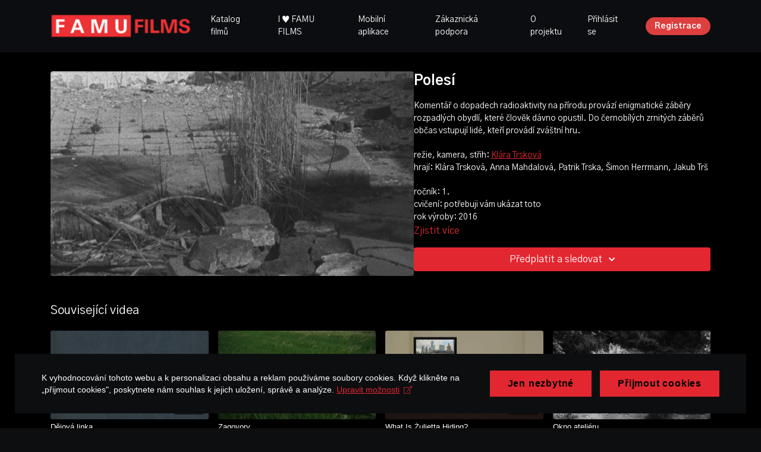

--- FILE ---
content_type: text/vnd.turbo-stream.html; charset=utf-8
request_url: https://famufilms.cz/programs/polesi.turbo_stream?playlist_position=thumbnails&preview=false
body_size: -56
content:
<!DOCTYPE html><html><head><meta name="csrf-param" content="authenticity_token" />
<meta name="csrf-token" content="davz7PGjJHUowRajQPjQces9o5p55GKqtQB5pXD0HB1ThT3BZEn1Kr7YmlpfwANoJTcz080Mm0z_buG5A373wg" /></head><body><turbo-stream action="update" target="program_show"><template>
  <turbo-frame id="program_player">
      <turbo-frame id="program_content" src="/programs/polesi/program_content?playlist_position=thumbnails&amp;preview=false">
</turbo-frame></turbo-frame></template></turbo-stream></body></html>

--- FILE ---
content_type: text/vnd.turbo-stream.html; charset=utf-8
request_url: https://famufilms.cz/programs/polesi/program_content?playlist_position=thumbnails&preview=false
body_size: 7955
content:
<turbo-stream action="update" target="program_content"><template><div class="hidden"
     data-controller="integrations"
     data-integrations-facebook-pixel-enabled-value="false"
     data-integrations-google-tag-manager-enabled-value="false"
     data-integrations-google-analytics-enabled-value="false"
>
  <span class="hidden"
        data-integrations-target="gTag"
        data-event="ViewContent"
        data-payload-attributes='["content_name"]'
        data-payload-values='[&quot;Polesí&quot;]'
  ></span>
  <span class="hidden"
        data-integrations-target="fbPx"
        data-event="ViewContent"
        data-payload-attributes='["content_name"]'
        data-payload-values='[&quot;Polesí&quot;]'
  ></span>
</div>

<div
  id="program-controller"
  class='container hotwired'
  data-controller="program program-details-modal"
  data-program-id="2695302"
>
    
<ds-modal no-background="" size="small" with-close-icon id="more-details-modal" data-action="close->program-details-modal#closeDetailModal">
  <div class="bg-ds-default">
    <div class="p-6 pb-0 max-h-[calc(100vh-190px)] overflow-y-auto">
      <p class="text-ds-default text-ds-large-bold mb-4">Polesí</p>
      <p class="text-ds-small-semi-bold-uppercase text-ds-muted mb-4">O programu</p>
      <div class="content-description text-ds-base-regular text-ds-default mb-6" data-program-details-modal-target="modalContent"></div>
      <div class="p-4 bg-ds-overlay flex flex-col gap-2 rounded overflow-x-auto">
          <div class="flex w-full gap-2">
            <div class="text-ds-small-medium text-ds-default w-[100px]">Doba trvání</div>
            <div class="text-ds-micro-semi-bold text-ds-subtle bg-ds-inverted rounded px-1 pt-[0.15rem]">00:03:00</div>
          </div>
        <div class="flex w-full gap-2">
          <div class="text-ds-small-medium text-ds-default w-[100px]">Zveřejněno</div>
          <div class="text-ds-small-regular text-ds-default">listopad 2023</div>
        </div>
          <div class="flex w-full gap-2">
              <div class="text-ds-small-medium text-ds-default w-[100px] shrink-0">Kategorie</div>
            <div class="flex flex-col w-full">
                <div class="flex">
                  <a
                    class="shrink-0 text-primary text-ds-small-medium inline-block mr-1"
                    target="_blank"
                    href="/categories/centrum-audiovizualnich-studii"
                    data-turbo-frame="_top"
                  >
                    CENTRUM AUDIOVIZUÁLNÍCH STUDIÍ
                  </a>
                  <span class="shrink-0 inline-block text-ds-small-regular text-ds-muted">
                    (55 videí)
                  </span>
                </div>
                <div class="flex">
                  <a
                    class="shrink-0 text-primary text-ds-small-medium inline-block mr-1"
                    target="_blank"
                    href="/categories/experimentalni"
                    data-turbo-frame="_top"
                  >
                    EXPERIMENTÁLNÍ
                  </a>
                  <span class="shrink-0 inline-block text-ds-small-regular text-ds-muted">
                    (102 videí)
                  </span>
                </div>
                <div class="flex">
                  <a
                    class="shrink-0 text-primary text-ds-small-medium inline-block mr-1"
                    target="_blank"
                    href="/categories/dokument"
                    data-turbo-frame="_top"
                  >
                    DOKUMENTÁRNÍ
                  </a>
                  <span class="shrink-0 inline-block text-ds-small-regular text-ds-muted">
                    (249 videí)
                  </span>
                </div>
            </div>
          </div>
      </div>
    </div>
    <div class="text-right p-6 pt-2">
      <ds-button variant="primary" onclick="document.getElementById('more-details-modal').close()">Zavřít</ds-button>
    </div>
  </div>
</ds-modal>

<div class="flex flex-col lg:flex-row gap-x-12 mb-6 lg:mb-0">
    <div class="h-full w-full lg:w-[55%] relative">
        <img
          src="https://alpha.uscreencdn.com/images/programs/2695302/horizontal/vlcsnap-2023-11-01-11h54m21s339.1698836092.png?auto=webp&width=700"
          srcset="https://alpha.uscreencdn.com/images/programs/2695302/horizontal/vlcsnap-2023-11-01-11h54m21s339.1698836092.png?auto=webp&width=700,
                  https://alpha.uscreencdn.com/images/programs/2695302/horizontal/vlcsnap-2023-11-01-11h54m21s339.1698836092.png?auto=webp&width=1050 2x"
          alt="Polesí"
          class="aspect-video rounded h-auto w-full"
        >
    </div>
  <div id="program_about" class="w-full lg:w-[45%] lg:mb-5">
      <h1 class="text-ds-title-2-semi-bold mt-2 lg:mt-0">
        Polesí
      </h1>
    <div class="mt-4 text-ds-small-regular">
      <div aria-expanded=true class="content-description line-clamp-3 max-h-[60px] xl:line-clamp-[7] xl:max-h-[140px] xl:aria-expanded:line-clamp-[11] xl:aria-expanded:max-h-[220px]" data-program-details-modal-target="description">
        <div class="editor-content"><p>Komentář o dopadech radioaktivity na přírodu provází enigmatické záběry rozpadlých obydlí, které člověk dávno opustil. Do černobílých zrnitých záběrů občas vstupují lidé, kteří provádí zváštní hru.&nbsp;</p><p>režie, kamera, střih: <a target="_blank" rel="noopener noreferrer nofollow" href="https://www.famufilms.cz/authors/klara-trskova">Klára Trsková</a><br>hrají: Klára Trsková, Anna Mahdalová, Patrik Trska, Šimon Herrmann, Jakub Trš</p><p>ročník: 1.<br>cvičení: potřebuji vám ukázat toto<br>rok výroby: 2016</p></div>
      </div>
      <ds-button variant="text" data-action="click->program-details-modal#openDetailModal" class="cursor-pointer">Zjistit více</ds-button>
    </div>
    <div class="mt-4 flex flex-col sm:flex-row gap-2 ">
            <ds-dropdown data-test="subscriptions-list" float="center" sm="float:left" class="w-full">
              <ds-button class="w-full" slot="control" variant="primary">
                  Předplatit a sledovat
                <ds-icon slot="after" name="chevron-down"></ds-icon>
              </ds-button>
              <div
                slot="content"
                class="p-6 pt-4 w-screen max-w-screen-md sm:max-w-lg box-border sm:w-auto"
              >
                <p class="text-ds-small-regular mb-4">Vyberte členství:</p>
                  <a
                    href="/checkout/new?o=50396"
                    data-turbo-frame="_top"
                    class="mb-4 last:mb-0 rounded w-full border border-solid border-ds-default flex hover:opacity-70 transition-opacity"
                  >
                    <div class="py-1 px-2 sm:px-3 sm:py-3 flex flex-col items-start justify-center w-full">
                      <p class="text-ds-tiny-bold-uppercase text-primary">
                        Měsíčně
                      </p>
                      <p class="!hidden sm:!block text-ds-tiny-regular mb-1 max-x-[2rem] overflow-hidden">
                        Měsíční předplatné FAMU Films
                      </p>
                        <span class="text-ds-base-semi-bold">
                          85,00 Kč/měsíc
                        </span>
                    </div>
                  </a>
                  <a
                    href="/checkout/new?o=68648"
                    data-turbo-frame="_top"
                    class="mb-4 last:mb-0 rounded w-full border border-solid border-ds-default flex hover:opacity-70 transition-opacity"
                  >
                    <div class="py-1 px-2 sm:px-3 sm:py-3 flex flex-col items-start justify-center w-full">
                      <p class="text-ds-tiny-bold-uppercase text-primary">
                        Jenou ročně
                      </p>
                      <p class="!hidden sm:!block text-ds-tiny-regular mb-1 max-x-[2rem] overflow-hidden">
                        Roční předplatné FAMU Films
                      </p>
                        <span class="text-ds-base-semi-bold">
                          850,00 Kč/rok
                        </span>
                    </div>
                  </a>
              </div>
            </ds-dropdown>
    </div>
  </div>
</div>

</div>


  <turbo-frame loading="lazy" id="program_related" src="/programs/polesi/related" target="_top"></turbo-frame>

</template></turbo-stream>

--- FILE ---
content_type: text/html; charset=utf-8
request_url: https://famufilms.cz/programs/polesi/related
body_size: 9704
content:
<turbo-frame id="program_related" target="_top">

    <div class="container " data-area="program-related-videos">
      <div class="cbt-related mt-8  pb-16">
        <div class="cbt-related-title text-xl font-medium">Související videa</div>
          <div class="mt-5 grid grid-cols-1 sm:grid-cols-2 md:grid-cols-3 lg:grid-cols-4 xl:grid-cols-4 gap-x-4 gap-y-6">
              <div data-area="related-video-item" class="">
                <swiper-slide
  data-card="video_1493104" 
  data-custom="content-card"
  class="self-start hotwired"
    data-short-description="2017"
    data-author-title-0="Alžběta Kovandová" data-author-permalink-0="alzbeta-kovandova"
>
  <a class="card-image-container" data-turbo="true" data-turbo-prefetch="false" data-turbo-action="advance" data-turbo-frame="_top" onclick="window.CatalogAnalytics(&#39;clickContentItem&#39;, &#39;video&#39;, &#39;1493104&#39;, &#39;Related Videos&#39;)" href="/programs/dejova-linka">
    <div class="image-container relative" data-test="catalog-card">
  <div class="relative image-content">
    <div aria-hidden="true" style="padding-bottom: 56%;"></div>
    <img loading="lazy" alt="Dějová linka" decoding="async"
         src="https://alpha.uscreencdn.com/images/programs/1493104/horizontal/Storyline_2.1642461181.jpg?auto=webp&width=350"
         srcset="https://alpha.uscreencdn.com/images/programs/1493104/horizontal/Storyline_2.1642461181.jpg?auto=webp&width=350 350w,
            https://alpha.uscreencdn.com/images/programs/1493104/horizontal/Storyline_2.1642461181.jpg?auto=webp&width=700 2x,
            https://alpha.uscreencdn.com/images/programs/1493104/horizontal/Storyline_2.1642461181.jpg?auto=webp&width=1050 3x"
         class="card-image b-image absolute object-cover h-full top-0 left-0" style="opacity: 1;">
  </div>
    <div class="badge flex justify-center items-center text-white content-card-badge z-0">
      <span class="badge-item">04:33</span>
      <svg xmlns="http://www.w3.org/2000/svg" width="13" height="9" viewBox="0 0 13 9" fill="none" class="badge-item content-watched-icon" data-test="content-watched-icon">
  <path fill-rule="evenodd" clip-rule="evenodd" d="M4.99995 7.15142L12.0757 0.0756836L12.9242 0.924212L4.99995 8.84848L0.575684 4.42421L1.42421 3.57568L4.99995 7.15142Z" fill="currentColor"></path>
</svg>

    </div>

</div>
<div class="content-watched-overlay"></div>

</a>  <a class="card-title" data-turbo="true" data-turbo-prefetch="false" data-turbo-action="advance" data-turbo-frame="_top" title="Dějová linka" aria-label="Dějová linka" onclick="window.CatalogAnalytics(&#39;clickContentItem&#39;, &#39;video&#39;, &#39;1493104&#39;, &#39;Related Videos&#39;)" href="/programs/dejova-linka">
    <span class="line-clamp-2">
      Dějová linka
    </span>
</a></swiper-slide>


              </div>
              <div data-area="related-video-item" class="">
                <swiper-slide
  data-card="video_1630077" 
  data-custom="content-card"
  class="self-start hotwired"
    data-short-description="2021"
    data-author-title-0="Eliška Lubojatzká" data-author-permalink-0="eliska-lubojatzka"
>
  <a class="card-image-container" data-turbo="true" data-turbo-prefetch="false" data-turbo-action="advance" data-turbo-frame="_top" onclick="window.CatalogAnalytics(&#39;clickContentItem&#39;, &#39;video&#39;, &#39;1630077&#39;, &#39;Related Videos&#39;)" href="/programs/zagovory">
    <div class="image-container relative" data-test="catalog-card">
  <div class="relative image-content">
    <div aria-hidden="true" style="padding-bottom: 56%;"></div>
    <img loading="lazy" alt="Zagovory" decoding="async"
         src="https://alpha.uscreencdn.com/images/programs/1630077/horizontal/thumbnail.jpg?auto=webp&width=350"
         srcset="https://alpha.uscreencdn.com/images/programs/1630077/horizontal/thumbnail.jpg?auto=webp&width=350 350w,
            https://alpha.uscreencdn.com/images/programs/1630077/horizontal/thumbnail.jpg?auto=webp&width=700 2x,
            https://alpha.uscreencdn.com/images/programs/1630077/horizontal/thumbnail.jpg?auto=webp&width=1050 3x"
         class="card-image b-image absolute object-cover h-full top-0 left-0" style="opacity: 1;">
  </div>
    <div class="badge flex justify-center items-center text-white content-card-badge z-0">
      <span class="badge-item">05:48</span>
      <svg xmlns="http://www.w3.org/2000/svg" width="13" height="9" viewBox="0 0 13 9" fill="none" class="badge-item content-watched-icon" data-test="content-watched-icon">
  <path fill-rule="evenodd" clip-rule="evenodd" d="M4.99995 7.15142L12.0757 0.0756836L12.9242 0.924212L4.99995 8.84848L0.575684 4.42421L1.42421 3.57568L4.99995 7.15142Z" fill="currentColor"></path>
</svg>

    </div>

</div>
<div class="content-watched-overlay"></div>

</a>  <a class="card-title" data-turbo="true" data-turbo-prefetch="false" data-turbo-action="advance" data-turbo-frame="_top" title="Zagovory" aria-label="Zagovory" onclick="window.CatalogAnalytics(&#39;clickContentItem&#39;, &#39;video&#39;, &#39;1630077&#39;, &#39;Related Videos&#39;)" href="/programs/zagovory">
    <span class="line-clamp-2">
      Zagovory
    </span>
</a></swiper-slide>


              </div>
              <div data-area="related-video-item" class="">
                <swiper-slide
  data-card="video_2098954" 
  data-custom="content-card"
  class="self-start hotwired"
    data-short-description="2023 "
    data-author-title-0="Kacper Senkowski" data-author-permalink-0="kacper-senkowski"
>
  <a class="card-image-container" data-turbo="true" data-turbo-prefetch="false" data-turbo-action="advance" data-turbo-frame="_top" onclick="window.CatalogAnalytics(&#39;clickContentItem&#39;, &#39;video&#39;, &#39;2098954&#39;, &#39;Related Videos&#39;)" href="/programs/what-is-zulietta-hiding">
    <div class="image-container relative" data-test="catalog-card">
  <div class="relative image-content">
    <div aria-hidden="true" style="padding-bottom: 56%;"></div>
    <img loading="lazy" alt="What Is Żulietta Hiding?" decoding="async"
         src="https://alpha.uscreencdn.com/images/programs/2098954/horizontal/AqAtEndxEnZ3tQ.jpg?auto=webp&width=350"
         srcset="https://alpha.uscreencdn.com/images/programs/2098954/horizontal/AqAtEndxEnZ3tQ.jpg?auto=webp&width=350 350w,
            https://alpha.uscreencdn.com/images/programs/2098954/horizontal/AqAtEndxEnZ3tQ.jpg?auto=webp&width=700 2x,
            https://alpha.uscreencdn.com/images/programs/2098954/horizontal/AqAtEndxEnZ3tQ.jpg?auto=webp&width=1050 3x"
         class="card-image b-image absolute object-cover h-full top-0 left-0" style="opacity: 1;">
  </div>
    <div class="badge flex justify-center items-center text-white content-card-badge z-0">
      <span class="badge-item">07:25</span>
      <svg xmlns="http://www.w3.org/2000/svg" width="13" height="9" viewBox="0 0 13 9" fill="none" class="badge-item content-watched-icon" data-test="content-watched-icon">
  <path fill-rule="evenodd" clip-rule="evenodd" d="M4.99995 7.15142L12.0757 0.0756836L12.9242 0.924212L4.99995 8.84848L0.575684 4.42421L1.42421 3.57568L4.99995 7.15142Z" fill="currentColor"></path>
</svg>

    </div>

</div>
<div class="content-watched-overlay"></div>

</a>  <a class="card-title" data-turbo="true" data-turbo-prefetch="false" data-turbo-action="advance" data-turbo-frame="_top" title="What Is Żulietta Hiding?" aria-label="What Is Żulietta Hiding?" onclick="window.CatalogAnalytics(&#39;clickContentItem&#39;, &#39;video&#39;, &#39;2098954&#39;, &#39;Related Videos&#39;)" href="/programs/what-is-zulietta-hiding">
    <span class="line-clamp-2">
      What Is Żulietta Hiding?
    </span>
</a></swiper-slide>


              </div>
              <div data-area="related-video-item" class="">
                <swiper-slide
  data-card="video_3645863" 
  data-custom="content-card"
  class="self-start hotwired"
    data-short-description="1988"
    data-author-title-0="Petr Kotek" data-author-permalink-0="petr-kotek"
>
  <a class="card-image-container" data-turbo="true" data-turbo-prefetch="false" data-turbo-action="advance" data-turbo-frame="_top" onclick="window.CatalogAnalytics(&#39;clickContentItem&#39;, &#39;video&#39;, &#39;3645863&#39;, &#39;Related Videos&#39;)" href="/programs/okno-atelieru">
    <div class="image-container relative" data-test="catalog-card">
  <div class="relative image-content">
    <div aria-hidden="true" style="padding-bottom: 56%;"></div>
    <img loading="lazy" alt="Okno ateliéru" decoding="async"
         src="https://alpha.uscreencdn.com/images/programs/3645863/horizontal/14d973c0-5247-45de-9ad8-46eac1adede6.png?auto=webp&width=350"
         srcset="https://alpha.uscreencdn.com/images/programs/3645863/horizontal/14d973c0-5247-45de-9ad8-46eac1adede6.png?auto=webp&width=350 350w,
            https://alpha.uscreencdn.com/images/programs/3645863/horizontal/14d973c0-5247-45de-9ad8-46eac1adede6.png?auto=webp&width=700 2x,
            https://alpha.uscreencdn.com/images/programs/3645863/horizontal/14d973c0-5247-45de-9ad8-46eac1adede6.png?auto=webp&width=1050 3x"
         class="card-image b-image absolute object-cover h-full top-0 left-0" style="opacity: 1;">
  </div>
    <div class="badge flex justify-center items-center text-white content-card-badge z-0">
      <span class="badge-item">14:07</span>
      <svg xmlns="http://www.w3.org/2000/svg" width="13" height="9" viewBox="0 0 13 9" fill="none" class="badge-item content-watched-icon" data-test="content-watched-icon">
  <path fill-rule="evenodd" clip-rule="evenodd" d="M4.99995 7.15142L12.0757 0.0756836L12.9242 0.924212L4.99995 8.84848L0.575684 4.42421L1.42421 3.57568L4.99995 7.15142Z" fill="currentColor"></path>
</svg>

    </div>

</div>
<div class="content-watched-overlay"></div>

</a>  <a class="card-title" data-turbo="true" data-turbo-prefetch="false" data-turbo-action="advance" data-turbo-frame="_top" title="Okno ateliéru" aria-label="Okno ateliéru" onclick="window.CatalogAnalytics(&#39;clickContentItem&#39;, &#39;video&#39;, &#39;3645863&#39;, &#39;Related Videos&#39;)" href="/programs/okno-atelieru">
    <span class="line-clamp-2">
      Okno ateliéru
    </span>
</a></swiper-slide>


              </div>
          </div>
        </div>
      </div>
    </div>
</turbo-frame>